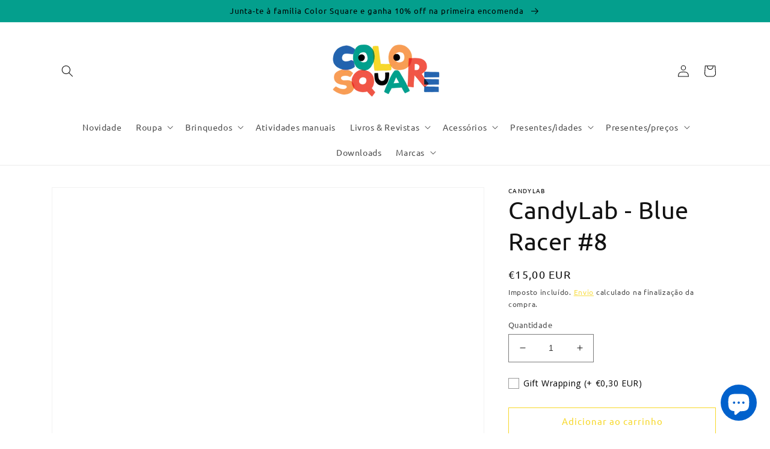

--- FILE ---
content_type: text/css
request_url: https://form-assets.mailchimp.com/snippet/fonts/190896614
body_size: 762
content:
@font-face{font-family: 'Poppins-normal-100'; src: url(https://fonts.gstatic.com/s/poppins/v22/pxiGyp8kv8JHgFVrLPTucHtA.woff2) format('woff2'), url(https://form-assets.mailchimp.com/190896614/fonts/Poppins-normal-100.woff2) format('woff2');} @font-face{font-family: 'Poppins-normal-200'; src: url(https://fonts.gstatic.com/s/poppins/v22/pxiByp8kv8JHgFVrLFj_Z1xlFQ.woff2) format('woff2'), url(https://form-assets.mailchimp.com/190896614/fonts/Poppins-normal-200.woff2) format('woff2');} @font-face{font-family: 'Poppins-normal-300'; src: url(https://fonts.gstatic.com/s/poppins/v22/pxiByp8kv8JHgFVrLDz8Z1xlFQ.woff2) format('woff2'), url(https://form-assets.mailchimp.com/190896614/fonts/Poppins-normal-300.woff2) format('woff2');} @font-face{font-family: 'Poppins-normal-400'; src: url(https://fonts.gstatic.com/s/poppins/v22/pxiEyp8kv8JHgFVrJJfecg.woff2) format('woff2'), url(https://form-assets.mailchimp.com/190896614/fonts/Poppins-normal-400.woff2) format('woff2');} @font-face{font-family: 'Poppins-normal-500'; src: url(https://fonts.gstatic.com/s/poppins/v22/pxiByp8kv8JHgFVrLGT9Z1xlFQ.woff2) format('woff2'), url(https://form-assets.mailchimp.com/190896614/fonts/Poppins-normal-500.woff2) format('woff2');} @font-face{font-family: 'Poppins-normal-600'; src: url(https://fonts.gstatic.com/s/poppins/v22/pxiByp8kv8JHgFVrLEj6Z1xlFQ.woff2) format('woff2'), url(https://form-assets.mailchimp.com/190896614/fonts/Poppins-normal-600.woff2) format('woff2');} @font-face{font-family: 'Poppins-normal-700'; src: url(https://fonts.gstatic.com/s/poppins/v22/pxiByp8kv8JHgFVrLCz7Z1xlFQ.woff2) format('woff2'), url(https://form-assets.mailchimp.com/190896614/fonts/Poppins-normal-700.woff2) format('woff2');} @font-face{font-family: 'Poppins-normal-800'; src: url(https://fonts.gstatic.com/s/poppins/v22/pxiByp8kv8JHgFVrLDD4Z1xlFQ.woff2) format('woff2'), url(https://form-assets.mailchimp.com/190896614/fonts/Poppins-normal-800.woff2) format('woff2');} @font-face{font-family: 'Poppins-normal-900'; src: url(https://fonts.gstatic.com/s/poppins/v22/pxiByp8kv8JHgFVrLBT5Z1xlFQ.woff2) format('woff2'), url(https://form-assets.mailchimp.com/190896614/fonts/Poppins-normal-900.woff2) format('woff2');} @font-face{font-family: 'Ubuntu-normal-400'; src: url(https://colorsquare.net/cdn/fonts/ubuntu/ubuntu_n4.753790b6e05c9bbe7be5d9db3701f048d29a6bd4.woff2?h1=Y29sb3JzcXVhcmUubmV0&h2=Y29sb3JzcXVhcmUtbmV0LmFjY291bnQubXlzaG9waWZ5LmNvbQ&hmac=c0372ec87e978d341aef45e3636122f0d084c7f42b25591115dc807d38eb4ff9) format('woff2'), url(https://colorsquare.net/cdn/fonts/ubuntu/ubuntu_n4.076ddc9ab78cc942686b7c7de9be9a3db844fb42.woff?h1=Y29sb3JzcXVhcmUubmV0&h2=Y29sb3JzcXVhcmUtbmV0LmFjY291bnQubXlzaG9waWZ5LmNvbQ&hmac=06486169051860f191ebb847599469b449124bc7b0cd7962ec5262234eac52b5) format('woff'), url(https://form-assets.mailchimp.com/190896614/fonts/Ubuntu-normal-400.woff2) format('woff2'), url(https://form-assets.mailchimp.com/190896614/fonts/Ubuntu-normal-400.woff) format('woff');} @font-face{font-family: 'Ubuntu-normal-700'; src: url(https://colorsquare.net/cdn/fonts/ubuntu/ubuntu_n7.68509d3bbcd0059040d9cab6b66259a337749801.woff2?h1=Y29sb3JzcXVhcmUubmV0&h2=Y29sb3JzcXVhcmUtbmV0LmFjY291bnQubXlzaG9waWZ5LmNvbQ&hmac=664ba8b669ee16a3ed8b1f448f22cf2db62b74aa4f6123549b434ac015c0b58f) format('woff2'), url(https://colorsquare.net/cdn/fonts/ubuntu/ubuntu_n7.f520b23610b845a305d0afeaf6a1c27c2b241da5.woff?h1=Y29sb3JzcXVhcmUubmV0&h2=Y29sb3JzcXVhcmUtbmV0LmFjY291bnQubXlzaG9waWZ5LmNvbQ&hmac=b627bf5737db05a30a1e95b092af52dee9abc10e04eb74805c4f671c24b18a97) format('woff'), url(https://form-assets.mailchimp.com/190896614/fonts/Ubuntu-normal-700.woff2) format('woff2'), url(https://form-assets.mailchimp.com/190896614/fonts/Ubuntu-normal-700.woff) format('woff');} @font-face{font-family: 'Ubuntu-italic-400'; src: url(https://colorsquare.net/cdn/fonts/ubuntu/ubuntu_i4.8364dc4c87a3f4b421e8be449872755208990427.woff2?h1=Y29sb3JzcXVhcmUubmV0&h2=Y29sb3JzcXVhcmUtbmV0LmFjY291bnQubXlzaG9waWZ5LmNvbQ&hmac=41e2c63125f2572f5b81a5bac48e7abf7a9f93abee936989e6ae0fd5572f6d1b) format('woff2'), url(https://colorsquare.net/cdn/fonts/ubuntu/ubuntu_i4.ba546e81ad323d14e307fbf601b94a9e477d5d02.woff?h1=Y29sb3JzcXVhcmUubmV0&h2=Y29sb3JzcXVhcmUtbmV0LmFjY291bnQubXlzaG9waWZ5LmNvbQ&hmac=6d7fc4e158dc5e39504ed975cd36d1af9807bd7b3e1975e966a73e1770386829) format('woff'), url(https://form-assets.mailchimp.com/190896614/fonts/Ubuntu-italic-400.woff2) format('woff2'), url(https://form-assets.mailchimp.com/190896614/fonts/Ubuntu-italic-400.woff) format('woff');} @font-face{font-family: 'Ubuntu-italic-700'; src: url(https://colorsquare.net/cdn/fonts/ubuntu/ubuntu_i7.803ecdde3efcf19bb175a4a94e9b622cf96cd8f8.woff2?h1=Y29sb3JzcXVhcmUubmV0&h2=Y29sb3JzcXVhcmUtbmV0LmFjY291bnQubXlzaG9waWZ5LmNvbQ&hmac=8bbc5c3ec9015ac0699000d39ba01c548d950e59c8ab4271f8bb91e84b682207) format('woff2'), url(https://colorsquare.net/cdn/fonts/ubuntu/ubuntu_i7.50463130d04d548fafc3d9128ce93a116ad29744.woff?h1=Y29sb3JzcXVhcmUubmV0&h2=Y29sb3JzcXVhcmUtbmV0LmFjY291bnQubXlzaG9waWZ5LmNvbQ&hmac=ca86e4c2012c229f77c8c1531c0384cbf62a0de92f3ba8b8ba19df305397d144) format('woff'), url(https://form-assets.mailchimp.com/190896614/fonts/Ubuntu-italic-700.woff2) format('woff2'), url(https://form-assets.mailchimp.com/190896614/fonts/Ubuntu-italic-700.woff) format('woff');}

--- FILE ---
content_type: text/javascript; charset=utf-8
request_url: https://colorsquare.net/pt/products/option-set-817718-checkbox-1.js
body_size: 0
content:
{"id":14873796084047,"title":"Embrulho ","handle":"option-set-817718-checkbox-1","description":null,"published_at":"2024-11-27T16:01:14+00:00","created_at":"2024-11-27T16:01:14+00:00","vendor":"colorsquare.net","type":"","tags":["globo-product-options","option-set-817718-checkbox-1"],"price":30,"price_min":30,"price_max":30,"available":true,"price_varies":false,"compare_at_price":null,"compare_at_price_min":0,"compare_at_price_max":0,"compare_at_price_varies":false,"variants":[{"id":53755424112975,"title":"Embrulho para presente","option1":"Embrulho para presente","option2":null,"option3":null,"sku":null,"requires_shipping":true,"taxable":true,"featured_image":null,"available":true,"name":"Embrulho  - Embrulho para presente","public_title":"Embrulho para presente","options":["Embrulho para presente"],"price":30,"weight":0,"compare_at_price":null,"inventory_management":"shopify","barcode":null,"requires_selling_plan":false,"selling_plan_allocations":[]}],"images":[],"featured_image":null,"options":[{"name":"Title","position":1,"values":["Embrulho para presente"]}],"url":"\/pt\/products\/option-set-817718-checkbox-1","requires_selling_plan":false,"selling_plan_groups":[]}